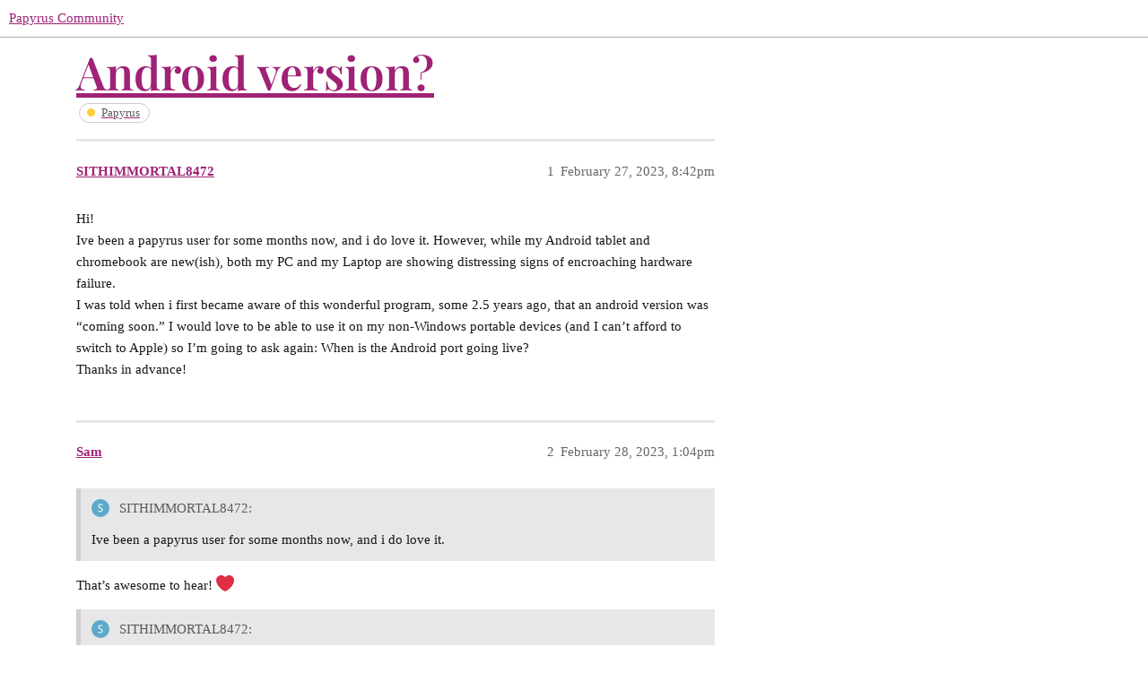

--- FILE ---
content_type: text/html; charset=utf-8
request_url: https://community.papyrusauthor.com/t/android-version/989
body_size: 3837
content:
<!DOCTYPE html>
<html lang="en">
  <head>
    <meta charset="utf-8">
    <title>Android version? - Papyrus - Papyrus Community</title>
    <meta name="description" content="Hi! 
Ive been a papyrus user for some months now, and i do love it. However, while my Android tablet and chromebook are new(ish), both my PC and my Laptop are showing distressing signs of encroaching hardware failure. 
I&amp;hellip;">
    <meta name="generator" content="Discourse 3.1.5 - https://github.com/discourse/discourse version c7c1cac8146c9365d996a1dc182830c0a760a435">
<link rel="icon" type="image/png" href="https://community.papyrusauthor.com/uploads/db0555/optimized/2X/f/f2f387e17487df97626411426892d8055828bc4d_2_32x32.png">
<link rel="apple-touch-icon" type="image/png" href="https://community.papyrusauthor.com/uploads/db0555/optimized/2X/3/31b0f1686190ccf8d42f4f59c6a718a9a9082582_2_180x180.png">
<meta name="theme-color" media="(prefers-color-scheme: light)" content="#ffffff">
<meta name="theme-color" media="(prefers-color-scheme: dark)" content="#ffffff">

<meta name="viewport" content="width=device-width, initial-scale=1.0, minimum-scale=1.0, user-scalable=yes, viewport-fit=cover">
<link rel="canonical" href="https://community.papyrusauthor.com/t/android-version/989" />

<link rel="search" type="application/opensearchdescription+xml" href="https://community.papyrusauthor.com/opensearch.xml" title="Papyrus Community Search">

    <link href="/stylesheets/color_definitions_papyrus-12_7_13_0a148bc5f2740edd00a96fb375c4ea5ed5478653.css?__ws=community.papyrusauthor.com" media="all" rel="stylesheet" class="light-scheme"/><link href="/stylesheets/color_definitions_papyrus-12_7_13_0a148bc5f2740edd00a96fb375c4ea5ed5478653.css?__ws=community.papyrusauthor.com" media="(prefers-color-scheme: dark)" rel="stylesheet" class="dark-scheme"/>

  <link href="/stylesheets/desktop_2979be62b0d2ce872f761630d769e5402a2e400d.css?__ws=community.papyrusauthor.com" media="all" rel="stylesheet" data-target="desktop"  />



  <link href="/stylesheets/discourse-adplugin_2979be62b0d2ce872f761630d769e5402a2e400d.css?__ws=community.papyrusauthor.com" media="all" rel="stylesheet" data-target="discourse-adplugin"  />
  <link href="/stylesheets/discourse-data-explorer_2979be62b0d2ce872f761630d769e5402a2e400d.css?__ws=community.papyrusauthor.com" media="all" rel="stylesheet" data-target="discourse-data-explorer"  />
  <link href="/stylesheets/discourse-details_2979be62b0d2ce872f761630d769e5402a2e400d.css?__ws=community.papyrusauthor.com" media="all" rel="stylesheet" data-target="discourse-details"  />
  <link href="/stylesheets/discourse-footnote_2979be62b0d2ce872f761630d769e5402a2e400d.css?__ws=community.papyrusauthor.com" media="all" rel="stylesheet" data-target="discourse-footnote"  />
  <link href="/stylesheets/discourse-lazy-videos_2979be62b0d2ce872f761630d769e5402a2e400d.css?__ws=community.papyrusauthor.com" media="all" rel="stylesheet" data-target="discourse-lazy-videos"  />
  <link href="/stylesheets/discourse-local-dates_2979be62b0d2ce872f761630d769e5402a2e400d.css?__ws=community.papyrusauthor.com" media="all" rel="stylesheet" data-target="discourse-local-dates"  />
  <link href="/stylesheets/discourse-post-voting_2979be62b0d2ce872f761630d769e5402a2e400d.css?__ws=community.papyrusauthor.com" media="all" rel="stylesheet" data-target="discourse-post-voting"  />
  <link href="/stylesheets/discourse-presence_2979be62b0d2ce872f761630d769e5402a2e400d.css?__ws=community.papyrusauthor.com" media="all" rel="stylesheet" data-target="discourse-presence"  />
  <link href="/stylesheets/discourse-solved_2979be62b0d2ce872f761630d769e5402a2e400d.css?__ws=community.papyrusauthor.com" media="all" rel="stylesheet" data-target="discourse-solved"  />
  <link href="/stylesheets/discourse-spoiler-alert_2979be62b0d2ce872f761630d769e5402a2e400d.css?__ws=community.papyrusauthor.com" media="all" rel="stylesheet" data-target="discourse-spoiler-alert"  />
  <link href="/stylesheets/poll_2979be62b0d2ce872f761630d769e5402a2e400d.css?__ws=community.papyrusauthor.com" media="all" rel="stylesheet" data-target="poll"  />
  <link href="/stylesheets/z-communiteq-features_2979be62b0d2ce872f761630d769e5402a2e400d.css?__ws=community.papyrusauthor.com" media="all" rel="stylesheet" data-target="z-communiteq-features"  />
  <link href="/stylesheets/poll_desktop_2979be62b0d2ce872f761630d769e5402a2e400d.css?__ws=community.papyrusauthor.com" media="all" rel="stylesheet" data-target="poll_desktop"  />

  <link href="/stylesheets/desktop_theme_11_2545e7170bae87623f4ae1f99bed3f457120f9b3.css?__ws=community.papyrusauthor.com" media="all" rel="stylesheet" data-target="desktop_theme" data-theme-id="11" data-theme-name="category headers theme component"/>
<link href="/stylesheets/desktop_theme_15_86cb374f5905f4703700a48cf9687dc69673b128.css?__ws=community.papyrusauthor.com" media="all" rel="stylesheet" data-target="desktop_theme" data-theme-id="15" data-theme-name="discourse-reply-template-component"/>
<link href="/stylesheets/desktop_theme_12_848f5522b16b729d62fc132b2b4c50b748b100ac.css?__ws=community.papyrusauthor.com" media="all" rel="stylesheet" data-target="desktop_theme" data-theme-id="12" data-theme-name="easy footer new"/>
<link href="/stylesheets/desktop_theme_18_65eb26615db02d490e37e57a75ef5f2e6e351b2c.css?__ws=community.papyrusauthor.com" media="all" rel="stylesheet" data-target="desktop_theme" data-theme-id="18" data-theme-name="versatile banner"/>
<link href="/stylesheets/desktop_theme_13_a60543266107de3721a943192293328129d13042.css?__ws=community.papyrusauthor.com" media="all" rel="stylesheet" data-target="desktop_theme" data-theme-id="13" data-theme-name="zeronoise"/>
<link href="/stylesheets/desktop_theme_6_12c8a4a6a3e718c3bae40a23976be8a0d83455dd.css?__ws=community.papyrusauthor.com" media="all" rel="stylesheet" data-target="desktop_theme" data-theme-id="6" data-theme-name="easy footer changes"/>
<link href="/stylesheets/desktop_theme_7_d2cb777feb32e2078038752139721668f5289979.css?__ws=community.papyrusauthor.com" media="all" rel="stylesheet" data-target="desktop_theme" data-theme-id="7" data-theme-name="papyrus"/>
<link href="/stylesheets/desktop_theme_16_feb0e203300c721add7ab125c0e007cd8c2b5650.css?__ws=community.papyrusauthor.com" media="all" rel="stylesheet" data-target="desktop_theme" data-theme-id="16" data-theme-name="upvotes-changes"/>
<link href="/stylesheets/desktop_theme_17_22d251af297a2a3629e295bd470a4728791053fc.css?__ws=community.papyrusauthor.com" media="all" rel="stylesheet" data-target="desktop_theme" data-theme-id="17" data-theme-name="versatile banner fixes"/>
<link href="/stylesheets/desktop_theme_10_adee690e327feae84197e1cbe8eae46225724f4d.css?__ws=community.papyrusauthor.com" media="all" rel="stylesheet" data-target="desktop_theme" data-theme-id="10" data-theme-name="zeronoise fixes"/>

    
    
        <link rel="alternate nofollow" type="application/rss+xml" title="RSS feed of &#39;Android version?&#39;" href="https://community.papyrusauthor.com/t/android-version/989.rss" />
    <meta property="og:site_name" content="Papyrus Community" />
<meta property="og:type" content="website" />
<meta name="twitter:card" content="summary" />
<meta name="twitter:image" content="https://community.papyrusauthor.com/uploads/db0555/original/2X/3/31b0f1686190ccf8d42f4f59c6a718a9a9082582.png" />
<meta property="og:image" content="https://community.papyrusauthor.com/uploads/db0555/original/2X/3/31b0f1686190ccf8d42f4f59c6a718a9a9082582.png" />
<meta property="og:url" content="https://community.papyrusauthor.com/t/android-version/989" />
<meta name="twitter:url" content="https://community.papyrusauthor.com/t/android-version/989" />
<meta property="og:title" content="Android version?" />
<meta name="twitter:title" content="Android version?" />
<meta property="og:description" content="Hi!  Ive been a papyrus user for some months now, and i do love it. However, while my Android tablet and chromebook are new(ish), both my PC and my Laptop are showing distressing signs of encroaching hardware failure.  I was told when i first became aware of this wonderful program, some 2.5 years ago, that an android version was “coming soon.” I would love to be able to use it on my non-Windows portable devices (and I can’t afford to switch to Apple) so I’m going to ask again: When is the Androi..." />
<meta name="twitter:description" content="Hi!  Ive been a papyrus user for some months now, and i do love it. However, while my Android tablet and chromebook are new(ish), both my PC and my Laptop are showing distressing signs of encroaching hardware failure.  I was told when i first became aware of this wonderful program, some 2.5 years ago, that an android version was “coming soon.” I would love to be able to use it on my non-Windows portable devices (and I can’t afford to switch to Apple) so I’m going to ask again: When is the Androi..." />
<meta property="og:article:section" content="Papyrus" />
<meta property="og:article:section:color" content="FFCE3A" />
<meta name="twitter:label1" value="Reading time" />
<meta name="twitter:data1" value="1 mins 🕑" />
<meta name="twitter:label2" value="Likes" />
<meta name="twitter:data2" value="1 ❤" />
<meta property="article:published_time" content="2023-02-27T20:42:19+00:00" />
<meta property="og:ignore_canonical" content="true" />


    
  </head>
  <body class="crawler ">
    

<link rel="preload" href="/theme-javascripts/e420e326c5b82b9284ab7524e3d4f5ab11b34c1f.js?__ws=community.papyrusauthor.com" as="script">
<script defer="" src="/theme-javascripts/e420e326c5b82b9284ab7524e3d4f5ab11b34c1f.js?__ws=community.papyrusauthor.com" data-theme-id="11"></script>

<link rel="preload" href="/theme-javascripts/48d12f2eed769191591617a72b55d0d5002ca06f.js?__ws=community.papyrusauthor.com" as="script">
<script defer="" src="/theme-javascripts/48d12f2eed769191591617a72b55d0d5002ca06f.js?__ws=community.papyrusauthor.com" data-theme-id="16"></script>

    <header>
  <a href="/">
    Papyrus Community
  </a>
</header>

    <div id="main-outlet" class="wrap" role="main">
        <div id="topic-title">
    <h1>
      <a href="/t/android-version/989">Android version?</a>
    </h1>

      <div class="topic-category" itemscope itemtype="http://schema.org/BreadcrumbList">
          <span itemprop="itemListElement" itemscope itemtype="http://schema.org/ListItem">
            <a href="https://community.papyrusauthor.com/c/papyrus/13" class="badge-wrapper bullet" itemprop="item">
              <span class='badge-category-bg' style='background-color: #FFCE3A'></span>
              <span class='badge-category clear-badge'>
                <span class='category-name' itemprop='name'>Papyrus</span>
              </span>
            </a>
            <meta itemprop="position" content="1" />
          </span>
      </div>

  </div>

  

    <div itemscope itemtype='http://schema.org/DiscussionForumPosting'>
      <meta itemprop='headline' content='Android version?'>
        <meta itemprop='articleSection' content='Papyrus'>
      <meta itemprop='keywords' content=''>
      <div itemprop='publisher' itemscope itemtype="http://schema.org/Organization">
        <meta itemprop='name' content='Novelty Writing Ltd'>
          <div itemprop='logo' itemscope itemtype="http://schema.org/ImageObject">
            <meta itemprop='url' content='https://community.papyrusauthor.com/uploads/db0555/original/2X/3/3e1960f82dab9608031a0d98a32c24845b19fedf.png'>
          </div>
      </div>

          <div id='post_1'  class='topic-body crawler-post'>
            <div class='crawler-post-meta'>
              <span class="creator" itemprop="author" itemscope itemtype="http://schema.org/Person">
                <a itemprop="url" href='https://community.papyrusauthor.com/u/SITHIMMORTAL8472'><span itemprop='name'>SITHIMMORTAL8472</span></a>
                
              </span>

              <link itemprop="mainEntityOfPage" href="https://community.papyrusauthor.com/t/android-version/989">


              <span class="crawler-post-infos">
                  <time itemprop='datePublished' datetime='2023-02-27T20:42:19Z' class='post-time'>
                    February 27, 2023,  8:42pm
                  </time>
                  <meta itemprop='dateModified' content='2023-02-27T20:42:19Z'>
              <span itemprop='position'>1</span>
              </span>
            </div>
            <div class='post' itemprop='articleBody'>
              <p>Hi!<br>
Ive been a papyrus user for some months now, and i do love it. However, while my Android tablet and chromebook are new(ish), both my PC and my Laptop are showing distressing signs of encroaching hardware failure.<br>
I was told when i first became aware of this wonderful program, some 2.5 years ago, that an android version was “coming soon.” I would love to be able to use it on my non-Windows portable devices (and I can’t afford to switch to Apple) so I’m going to ask again: When is the Android port going live?<br>
Thanks in advance!</p>
            </div>

            <div itemprop="interactionStatistic" itemscope itemtype="http://schema.org/InteractionCounter">
              <meta itemprop="interactionType" content="http://schema.org/LikeAction"/>
              <meta itemprop="userInteractionCount" content="0" />
              <span class='post-likes'></span>
            </div>

            <div itemprop="interactionStatistic" itemscope itemtype="http://schema.org/InteractionCounter">
                <meta itemprop="interactionType" content="http://schema.org/CommentAction"/>
                <meta itemprop="userInteractionCount" content="1" />
              </div>

          </div>
          <div id='post_2' itemprop='comment' itemscope itemtype='http://schema.org/Comment' class='topic-body crawler-post'>
            <div class='crawler-post-meta'>
              <span class="creator" itemprop="author" itemscope itemtype="http://schema.org/Person">
                <a itemprop="url" href='https://community.papyrusauthor.com/u/Sam'><span itemprop='name'>Sam</span></a>
                
              </span>

              <link itemprop="mainEntityOfPage" href="https://community.papyrusauthor.com/t/android-version/989">


              <span class="crawler-post-infos">
                  <time itemprop='datePublished' datetime='2023-02-28T13:04:53Z' class='post-time'>
                    February 28, 2023,  1:04pm
                  </time>
                  <meta itemprop='dateModified' content='2023-02-28T13:04:53Z'>
              <span itemprop='position'>2</span>
              </span>
            </div>
            <div class='post' itemprop='text'>
              <aside class="quote no-group" data-username="SITHIMMORTAL8472" data-post="1" data-topic="989">
<div class="title">
<div class="quote-controls"></div>
<img loading="lazy" alt="" width="20" height="20" src="https://community.papyrusauthor.com/letter_avatar_proxy/v4/letter/s/5daacb/40.png" class="avatar"> SITHIMMORTAL8472:</div>
<blockquote>
<p>Ive been a papyrus user for some months now, and i do love it.</p>
</blockquote>
</aside>
<p>That’s awesome to hear! <img src="https://community.papyrusauthor.com/images/emoji/twitter/heart.png?v=12" title=":heart:" class="emoji" alt=":heart:" loading="lazy" width="20" height="20"></p>
<aside class="quote no-group quote-modified" data-username="SITHIMMORTAL8472" data-post="1" data-topic="989">
<div class="title">
<div class="quote-controls"></div>
<img loading="lazy" alt="" width="20" height="20" src="https://community.papyrusauthor.com/letter_avatar_proxy/v4/letter/s/5daacb/40.png" class="avatar"> SITHIMMORTAL8472:</div>
<blockquote>
<p>– both my PC and my Laptop are showing distressing signs of encroaching hardware failure.</p>
</blockquote>
</aside>
<p>Oh, no! Just to be safe, I think it’s time to set up cloud storage for your work. <img src="https://community.papyrusauthor.com/images/emoji/twitter/+1.png?v=12" title=":+1:" class="emoji" alt=":+1:" loading="lazy" width="20" height="20"></p>
<p>You can do automated saving to cloud – either the backups, or the book file itself.</p>
<p>Here’s a video on backups and setting up the Cloud: <a href="https://youtu.be/2bK6HZbi43U">Backups: Saving with Incremental &amp; Automatic Backups </a></p>
<p>Let me know if you have any questions about this!</p>
<blockquote>
<p><img src="https://community.papyrusauthor.com/images/emoji/twitter/bulb.png?v=12" title=":bulb:" class="emoji" alt=":bulb:" loading="lazy" width="20" height="20"> Further reading on Cloud: <a href="https://support.papyrusauthor.com/wiki/using-a-cloud-with-papyrus/">Using Cloud </a></p>
</blockquote>
<aside class="quote no-group quote-modified" data-username="SITHIMMORTAL8472" data-post="1" data-topic="989">
<div class="title">
<div class="quote-controls"></div>
<img loading="lazy" alt="" width="20" height="20" src="https://community.papyrusauthor.com/letter_avatar_proxy/v4/letter/s/5daacb/40.png" class="avatar"> SITHIMMORTAL8472:</div>
<blockquote>
<p>– I would love to be able to use it on my non-Windows portable devices (and I can’t afford to switch to Apple) so I’m going to ask again: When is the Android port going live?</p>
</blockquote>
</aside>
<p>I’m super excited for the mobile version as well!</p>
<p>It’s been a while, and we are still working hard on it. Getting the cross-platform app right is taking some extra time, but I’m confident it’ll be well worth the wait. <img src="https://community.papyrusauthor.com/images/emoji/twitter/man_construction_worker.png?v=12" title=":man_construction_worker:" class="emoji" alt=":man_construction_worker:" loading="lazy" width="20" height="20"></p>
<p>I still don’t have a date, but I’ll be sure to update you when I have any news!</p>
            </div>

            <div itemprop="interactionStatistic" itemscope itemtype="http://schema.org/InteractionCounter">
              <meta itemprop="interactionType" content="http://schema.org/LikeAction"/>
              <meta itemprop="userInteractionCount" content="1" />
              <span class='post-likes'>1 Like</span>
            </div>

            <div itemprop="interactionStatistic" itemscope itemtype="http://schema.org/InteractionCounter">
                <meta itemprop="interactionType" content="http://schema.org/CommentAction"/>
                <meta itemprop="userInteractionCount" content="0" />
              </div>

          </div>
    </div>






    </div>
    <footer class="container wrap">
  <nav class='crawler-nav'>
    <ul>
      <li itemscope itemtype='http://schema.org/SiteNavigationElement'>
        <span itemprop='name'>
          <a href='/' itemprop="url">Home </a>
        </span>
      </li>
      <li itemscope itemtype='http://schema.org/SiteNavigationElement'>
        <span itemprop='name'>
          <a href='/categories' itemprop="url">Categories </a>
        </span>
      </li>
      <li itemscope itemtype='http://schema.org/SiteNavigationElement'>
        <span itemprop='name'>
          <a href='/guidelines' itemprop="url">FAQ/Guidelines </a>
        </span>
      </li>
        <li itemscope itemtype='http://schema.org/SiteNavigationElement'>
          <span itemprop='name'>
            <a href='https://papyrus.de/en/legal/terms' itemprop="url">Terms of Service </a>
          </span>
        </li>
        <li itemscope itemtype='http://schema.org/SiteNavigationElement'>
          <span itemprop='name'>
            <a href='https://papyrus.de/en/legal/privacy' itemprop="url">Privacy Policy </a>
          </span>
        </li>
    </ul>
  </nav>
  <p class='powered-by-link'>Powered by <a href="https://www.discourse.org">Discourse</a>, best viewed with JavaScript enabled</p>
</footer>

    
    
  </body>
  
</html>


--- FILE ---
content_type: text/css
request_url: https://community.papyrusauthor.com/stylesheets/color_definitions_papyrus-12_7_13_0a148bc5f2740edd00a96fb375c4ea5ed5478653.css?__ws=community.papyrusauthor.com
body_size: 1317
content:
:root{--scheme-type: light;--primary: #161617;--secondary: #ffffff;--tertiary: #9F2277;--quaternary: #ffffff;--header_background: #ffffff;--header_primary: #292929;--highlight: #4C6380;--danger: #ed2f2f;--success: #14ba60;--love: #fe5c5c;--d-selected: #9F2277;--d-hover: #f1f1f1;--always-black-rgb: 0, 0, 0;--primary-rgb: 22, 22, 23;--primary-low-rgb: 231, 231, 232;--primary-very-low-rgb: 248, 248, 248;--secondary-rgb: 255, 255, 255;--header_background-rgb: 255, 255, 255;--tertiary-rgb: 159, 34, 119;--highlight-rgb: 76, 99, 128;--success-rgb: 20, 186, 96;--primary-very-low: #f8f8f8;--primary-low: #e7e7e8;--primary-low-mid: #b8b8bb;--primary-medium: #88888d;--primary-high: #5a5a5e;--primary-very-high: #38383b;--primary-50: #f8f8f8;--primary-100: #f1f1f1;--primary-200: #e7e7e8;--primary-300: #cfcfd2;--primary-400: #b8b8bb;--primary-500: #a0a0a4;--primary-600: #88888d;--primary-700: #6c6c71;--primary-800: #5a5a5e;--primary-900: #38383b;--header_primary-low: rgb(242, 242, 242);--header_primary-low-mid: rgb(207, 207, 207);--header_primary-medium: rgb(174, 174, 174);--header_primary-high: rgb(144, 144, 144);--header_primary-very-high: rgb(90, 90, 90);--secondary-low: #4d4d4d;--secondary-medium: gray;--secondary-high: #a6a6a6;--secondary-very-high: #ededed;--tertiary-very-low: #f9e5f3;--tertiary-low: #f7d8ed;--tertiary-medium: #e37cc2;--tertiary-high: #d22e9e;--tertiary-hover: #771a59;--tertiary-50: #f9e5f3;--tertiary-100: #f8e0f0;--tertiary-200: #f8ddef;--tertiary-300: #f7d8ed;--tertiary-400: #f0bbdf;--tertiary-500: #ea9ed2;--tertiary-600: #e37cc2;--tertiary-700: #dd62b6;--tertiary-800: #d848aa;--tertiary-900: #d22e9e;--quaternary-low: #4d4d4d;--highlight-bg: #c5d0dd;--highlight-low: #c5d0dd;--highlight-medium: #9fb0c6;--highlight-high: #263240;--danger-low: #fce0e0;--danger-low-mid: rgba(246, 151, 151, 0.7);--danger-medium: #f26d6d;--danger-hover: #d11212;--success-low: #c8f9df;--success-medium: #76f0ae;--success-hover: #10954d;--love-low: #ffe7e7;--wiki: green;--blend-primary-secondary-5: rgb(249, 249, 249);--primary-med-or-secondary-med: #88888d;--primary-med-or-secondary-high: #88888d;--primary-high-or-secondary-low: #5a5a5e;--primary-low-mid-or-secondary-high: #b8b8bb;--primary-low-mid-or-secondary-low: #b8b8bb;--primary-or-primary-low-mid: #161617;--highlight-low-or-medium: #c5d0dd;--tertiary-or-tertiary-low: #9F2277;--tertiary-low-or-tertiary-high: #f7d8ed;--tertiary-med-or-tertiary: #e37cc2;--secondary-or-primary: #ffffff;--tertiary-or-white: #9F2277;--facebook-or-white: #1877f2;--twitter-or-white: #1da1f2;--hljs-comment: #998;--hljs-number: #099;--hljs-string: #d14;--hljs-literal: #458;--hljs-tag: #000080;--hljs-attribute: #008080;--hljs-symbol: #990073;--hljs-bg: #f8f8f8;--hljs-builtin-name: #d22e9e;--google: #ffffff;--google-hover: #f2f2f2;--instagram: #e1306c;--instagram-hover: #ac194b;--facebook: #1877f2;--facebook-hover: #0a54b3;--cas: #70ba61;--twitter: #1da1f2;--twitter-hover: #0c85d0;--github: #100e0f;--github-hover: #463e42;--discord: #7289da;--discord-hover: #4a67cf;--gold: rgb(231, 195, 0);--silver: #c0c0c0;--bronze: #cd7f32;--shadow-modal: 0 8px 60px rgba(0, 0, 0, 0.6);--shadow-composer: 0 -1px 40px rgba(0, 0, 0, 0.12);--shadow-menu-panel: 0 8px 12px rgba(0, 0, 0, 0.15);--shadow-card: 0 4px 14px rgba(0, 0, 0, 0.15);--shadow-dropdown: 0 2px 12px 0 rgba(0, 0, 0, 0.1);--shadow-header: 0 2px 4px -1px rgba(0, 0, 0, 0.25);--shadow-footer-nav: 0 0 2px 0 rgba(0, 0, 0, 0.2);--shadow-focus-danger: 0 0 6px 0 var(--danger)}:root{--chat-skeleton-animation-rgb: 248, 248, 248}:root{--banner-bg-color: #812A8E;--banner-primary-text: #000;--banner-secondary-text: #FF6C00;--banner-link-text: #0f82af;--banner-bg-img: url(https://community.papyrusauthor.com/uploads/db0555/original/2X/e/eb7249581e8a50a3ad2f06c17a1092137ef1084f.png)}@font-face{font-family:Lato;src:url("https://community.papyrusauthor.com/fonts/Lato-Regular.ttf?v=0.0.9") format("truetype");font-weight:400}@font-face{font-family:Lato;src:url("https://community.papyrusauthor.com/fonts/Lato-Bold.ttf?v=0.0.9") format("truetype");font-weight:700}:root{--font-family: Lato, Arial, sans-serif}:root{--heading-font-family: Arial, sans-serif}

/*# sourceMappingURL=color_definitions_papyrus-12_7_13_0a148bc5f2740edd00a96fb375c4ea5ed5478653.css.map?__ws=community.papyrusauthor.com */


--- FILE ---
content_type: text/css
request_url: https://community.papyrusauthor.com/stylesheets/z-communiteq-features_2979be62b0d2ce872f761630d769e5402a2e400d.css?__ws=community.papyrusauthor.com
body_size: -54
content:
p.admin-plugins-howto{display:none}

/*# sourceMappingURL=z-communiteq-features_2979be62b0d2ce872f761630d769e5402a2e400d.css.map?__ws=community.papyrusauthor.com */


--- FILE ---
content_type: text/css
request_url: https://community.papyrusauthor.com/stylesheets/desktop_theme_11_2545e7170bae87623f4ae1f99bed3f457120f9b3.css?__ws=community.papyrusauthor.com
body_size: 308
content:
div[class^=category-title-header]{display:none}.category-header div[class^=category-title-header]{box-sizing:border-box;display:block;margin-bottom:20px;text-align:center;width:100%;justify-content:center;overflow:hidden;border:0px !important;background-size:contain}.category-header div[class^=category-title-header] .category-title-contents{padding:20px}.category-header div[class^=category-title-header] .category-title-contents svg{height:1.5em;width:1.1em;margin-right:.25em}.category-header div[class^=category-title-header] .category-title-name a:link,.category-header div[class^=category-title-header] .category-title-name a:visited{color:inherit}.category-header div[class^=category-title-header] .category-title-name h1{display:inline}.category-header div[class^=category-title-header] .category-title-description{padding-top:.5em;font-size:var(--font-up-1)}.category-header div[class^=category-title-header] a.parent-box-link{display:none}body{background-image:none !important}.category-heading{display:none}.category-header-widget .category-logo.aspect-image,.category-header-widget .category-logo.aspect-image>img{float:left;margin:0 .5em .25em 0;max-height:150px}.category-header-widget .category-logo.aspect-image>img{width:auto;height:auto;display:inline-block}

/*# sourceMappingURL=desktop_theme_11_2545e7170bae87623f4ae1f99bed3f457120f9b3.css.map?__ws=community.papyrusauthor.com */


--- FILE ---
content_type: text/css
request_url: https://community.papyrusauthor.com/stylesheets/desktop_theme_13_a60543266107de3721a943192293328129d13042.css?__ws=community.papyrusauthor.com
body_size: 3578
content:
@font-face{font-family:"Playfair Display";src:url(/uploads/db0555/original/2X/b/b93c059782bd1c16bc0c5c495d245e2147a7c573.ttf)}@font-face{font-family:"Playfair Display";src:url(/uploads/db0555/original/2X/a/a2e44d97ebaa6a5465030d3c0b362aac281435b6.ttf);font-weight:bold}.search-container .search-advanced .search-title button,.list-controls .select-kit.categories-admin-dropdown button,.modal-footer .btn,.save-or-cancel .btn,.usercard-controls .btn,.user-main .details .btn,#create-topic{padding:1rem 2rem}:root{--main-background: var(--quaternary);--light-accent: var(--quaternary);--heading-font-family: "Playfair Display", serif}.topic-post .first{line-height:45px;font-size:1.2rem}.topic-post .first a{color:inherit;font-weight:600}.topic-post .topic-body,.topic-post .topic-avatar{border:none}.topic-post .row{padding-top:4rem}.topic-post:first-child .first{font-size:1.3rem}.topic-post:first-child .topic-body{-webkit-animation:none !important;-moz-animation:none !important;-o-animation:none !important;-ms-animation:none !important;animation:none !important}.topic-post:first-child .contents{font-size:1.1rem}.topic-post:first-child .contents p{line-height:1.9}.topic-post:first-child .row{padding-top:1rem}.topic-status-info{border-top:none}.topic-category{margin-left:3px}.topic-category .bullet,.topic-category .discourse-tags{border:1px solid #ccc;border-radius:16px;padding:0 8px;background-color:var(--secondary)}aside.onebox{border:none;padding:1rem 2rem;font-size:.85em;line-height:1.5;background-color:rgba(0,0,0,0);border-left:5px solid var(--secondary);margin:3rem 0}.topic-map{border:none;background:linear-gradient(238deg, #ffffff, rgba(255, 255, 255, 0) 26.05%),linear-gradient(136deg, #ffffff, rgba(255, 255, 255, 0) 10.92%),linear-gradient(#e1dfed, rgba(255, 255, 255, 0) 24px);padding-top:1.5rem;margin-bottom:3rem;transition:background .3s}.topic-map section{border:none}.topic-map .buttons .btn{background-color:rgba(0,0,0,0);border:none}.small-action .topic-avatar{width:1.5rem}.small-action .topic-avatar .d-icon{width:.75rem}.small-action .topic-avatar .d-icon-unlock-alt{color:var(--primary)}.topic-timeline{font-size:.75rem;text-transform:uppercase;letter-spacing:.03em}.timeline-container .topic-timeline .timeline-handle{background-color:var(--tertiary)}.topic-footer-main-buttons .topic-admin-menu-button-container{margin-right:.5em}#topic-footer-buttons{max-width:none}#topic-footer-buttons .pinned-button .reason,#topic-footer-buttons .topic-notifications-button .reason{display:flex}#topic-footer-buttons .btn:last-child{margin-right:0}#topic-title{padding-top:0;margin-bottom:1.25rem}#topic-title h1{font-family:var(--heading-font-family);font-weight:bold;margin-bottom:2rem}#topic-title h1 a{line-height:1.1;font-size:2rem;font-weight:bold}.post-infos{font-size:.75rem;text-transform:uppercase;font-weight:bold;color:var(--primary)}.post-infos .post-info a{color:inherit}.d-header .header-title a{font-family:var(--heading-font-family)}.d-header .categories-wrapper,.d-header .topic-header-extra{display:none}.show-more.has-topics{position:static}.topic-list-item.visited a.title:not(.badge-notification),.latest-topic-list-item.visited a.title:not(.badge-notification),.category-topic-link.visited a.title:not(.badge-notification){color:var(--primary);font-weight:100;opacity:.75}.latest-topic-list-item .bottom-row{display:flex;flex-wrap:wrap;align-items:flex-end}.topic-list-item{position:relative}.topic-list-item .main-link:first-of-type{padding-left:3rem}.topic-list-item .posters:before{content:"";display:inline-block;height:20px;width:1px}.topic-list-item .posters a:first-child{position:absolute;left:10px}.topic-list thead{position:sticky;top:60px;background-color:#fff;z-index:3}.topic-list th{text-transform:uppercase;font-size:.75rem;color:var(--primary);letter-spacing:.035em;font-weight:bold}.topic-list td{padding:1rem .5rem}.topic-list tbody tr{border-bottom:none;transition:background-color 1s}.topic-list tbody tr:hover{transition:background-color .3s;background-color:var(--secondary)}.topic-list a.title{font-weight:600;font-size:1rem;font-family:var(--heading-font-family)}.suggested-topics .topic-list thead{background-color:rgba(0,0,0,0)}.header-sidebar-toggle button.widget-button{border-radius:.5rem;transition:border-radius .2s}.header-sidebar-toggle button.widget-button .d-icon{color:var(--header_primary);font-size:1em}.header-sidebar-toggle button.widget-button:hover{border-radius:50%;background-color:var(--tertiary)}.header-sidebar-toggle button.widget-button:hover .d-icon{color:var(--light-accent)}.sidebar-wrapper{background:rgba(0,0,0,0)}.sidebar-wrapper .sidebar-section-header-text{font-size:.75rem;letter-spacing:.03em}.sidebar-wrapper .sidebar-footer-wrapper{background:none}.desktop-view .sidebar-wrapper .sidebar-footer-wrapper .sidebar-footer-container{background:none}.desktop-view .sidebar-wrapper .sidebar-footer-wrapper .sidebar-footer-container:before{background:linear-gradient(to bottom, transparent, rgba(var(--secondary-rgb), 1))}.btn{border-radius:2rem}p{line-height:1.6}.d-header #site-logo{max-height:2em;max-width:100%;filter:invert(0) hue-rotate(0deg) brightness(calc((0 / 10) + 1))}.nav-pills>li{margin-right:0}.nav-pills>li>a{background-color:rgba(0,0,0,0);border-bottom-width:5px;border-bottom-style:solid;border-bottom-color:rgba(0,0,0,0);padding:.75em 1.5em;color:#616165;text-transform:uppercase;font-size:.75rem;letter-spacing:.05em;line-height:1.7rem}.nav-pills>li>a:hover{border-bottom-color:#eba2d4;background-color:rgba(0,0,0,0);color:var(--primary)}.nav-pills>li>a.active{color:#161617;background-color:rgba(0,0,0,0);border-bottom-color:#9f2277;font-weight:bold}.list-controls{margin-bottom:0}.list-controls .nav,.list-controls .btn{margin-bottom:0}.list-controls .btn{position:relative;background-color:#9f2277;color:var(--light-accent)}.list-controls .btn .d-icon{color:currentColor}.list-controls ol.category-breadcrumb{margin-bottom:0;padding-left:1rem}.list-controls .select-kit{float:none}.list-controls .select-kit .name{text-transform:uppercase;font-size:.75rem;letter-spacing:.03em}.list-controls .select-kit .combo-box-header{border:none;padding:0;margin-right:1.5rem}.container.list-container,.container .user-content{background-color:var(--main-background)}.container.posts{margin-bottom:2rem}.container .user-content{border-radius:.5rem;padding:2rem}.category-list .category-name{font-size:1.2rem;text-transform:capitalize;letter-spacing:0}.header-title{font-weight:100}.d-header-icons .d-icon{color:#292929;font-size:1em}ol.category-breadcrumb{float:none;display:flex}.user-main .about.collapsed-info .details .primary h1,.user-main .about .details h1{font-size:3rem}#list-area .show-more.has-topics .alert{background-color:#f0eff6;border-radius:2rem;align-items:center;position:relative;transition:all .2s}#list-area .show-more.has-topics .alert::before{content:"";display:block;width:1rem;height:1rem;margin-right:.5rem;border-radius:50%;background-color:#ed2f2f}#list-area .show-more.has-topics .alert:hover{background-color:rgba(240,239,246,.6);text-decoration:underline}.directory .user-info{display:flex;align-items:center}.badge-category-bg,.badge-wrapper.bullet .badge-category-parent-bg,.badge-wrapper.bullet .badge-category-parent-bg+.badge-category-bg{border-radius:50%;width:9px}.badge-category-parent-bg{position:relative;z-index:2}.badge-wrapper.bullet .badge-category-parent-bg+.badge-category-bg{position:relative;z-index:1;margin-left:-5px}.user-card{background:none !important;border-radius:.5rem;overflow:hidden}.user-card .card-content{background-color:#fff;padding:1.5rem 1rem}.user-card .first-row .user-card-avatar{margin-top:0}.user-card .first-row .names,.user-card .first-row .usercard-controls{align-self:center}.user-card .card-row:not(.first-row){margin:2rem 0 1rem;font-size:12px;padding-left:9.3rem}.user-card .badge-section{font-size:12px;margin-left:-2px}.user-card .badge-section .user-badge,.user-card .badge-section .more-user-badges{border-radius:16px}.modal{border-radius:16px}.modal-footer,.modal-body:not(#keyboard-shortcuts-help){text-align:center}.modal-body{font-size:1rem}.modal-inner-container{border-radius:.5rem}.stats-title{border-bottom:1px solid #ddd;font-size:1rem;padding-bottom:.5rem;margin-bottom:1rem}.top-section:not(.stats-section):not(.badges-section){display:grid;grid-gap:3rem;grid-template-columns:repeat(2, 1fr)}.top-section:not(.stats-section):not(.badges-section):before{display:none}.top-sub-section{width:auto}.badge-card{border:none;background:rgba(0,0,0,0)}.badge-card .badge-contents .badge-icon a{text-align:center;border:5px solid #ccc;display:flex;justify-content:center;align-items:center;box-sizing:border-box;border-radius:50%;height:65px;width:65px;box-shadow:inset -2px 0px 5px rgba(0,0,0,.3)}.badge-card .badge-contents .badge-icon.badge-type-bronze a{color:#cd7f32;background:linear-gradient(149deg, #cd7f32, #f5e5d6, #cd7f32);border-color:#a46628}.badge-card .badge-contents .badge-icon.badge-type-bronze a .fa{color:#a46628 !important}.badge-card .badge-contents .badge-icon.badge-type-gold a{color:#e7c300;background:linear-gradient(149deg, rgb(231, 195, 0), #fff3b4, rgb(231, 195, 0));border-color:#b49800}.badge-card .badge-contents .badge-icon.badge-type-gold a .fa{color:#b49800 !important}.badge-card .badge-contents .badge-icon.badge-type-silver a{color:silver;background:linear-gradient(149deg, #c0c0c0, white, #c0c0c0);border-color:#a7a7a7}.badge-card .badge-contents .badge-icon.badge-type-silver a .fa{color:#a7a7a7 !important}.badge-card .d-icon{width:2rem}.badge-card .badge-summary{color:#616165}.badge-card .badge-contents .badge-info h3{margin-bottom:0}.user-stream .avatar-wrapper{margin-right:16px}.user-stream .excerpt{padding-left:65px}.user-stream .stream-topic-title{font-family:var(--heading-font-family);font-size:1.1rem}.user-stream .stream-topic-title a{color:inherit}.user-stream .stream-topic-title a:visited{color:inherit;opacity:.5}.user-stream .excerpt{font-size:.85rem}.footer-message{display:flex;justify-content:center;align-items:center;height:10rem;padding-top:3rem}.footer-message h3{font-size:1rem;font-weight:normal;color:#7a7a7f}.footer-message h3::after{content:"✨"}#list-area{margin-bottom:0}.user-nav{margin-bottom:0}.user-content .alert.alert-info{height:3rem;display:flex;justify-content:center;align-items:center;color:#7a7a7f;background-color:rgba(0,0,0,0)}.user-content .alert.alert-info::after{content:"🤖"}.select-kit.dropdown-select-box .select-kit-body{border:none;background-color:var(--main-background);box-shadow:0 12px 12px rgba(0,0,0,.15)}.select-kit.dropdown-select-box.is-expanded .select-kit-body{border-radius:.5rem}.select-kit .select-kit-collection{background-color:rgba(0,0,0,0)}.select-kit .select-kit-row{padding:1rem}.select-kit .select-kit-row.is-highlighted{background-color:var(--primary-low)}.select-kit .select-kit-row.is-selected{background-color:var(--primary-low)}.select-kit .select-kit-row.is-selected.is-highlighted{background-color:var(--tertiary-low)}.select-kit .select-kit-row.is-selected .period-title .date-section{font-weight:bold}.select-kit .select-kit-row .date-section{font-size:.85rem}.select-kit.dropdown-select-box.period-chooser .period-chooser-row{font-weight:normal;padding:.5rem 1rem}.select-kit.dropdown-select-box.period-chooser .period-chooser-row .top-date-string{display:block;font-size:.75rem;white-space:nowrap;margin-left:0}.select-kit.dropdown-select-box.period-chooser .period-chooser-header{border-radius:0;margin-left:.6rem}.select-kit.dropdown-select-box.period-chooser .period-chooser-header h2.selected-name .top-date-string{font-size:.85rem;display:block;margin-top:.5em}.select-kit.dropdown-select-box.period-chooser .period-chooser-header h2.selected-name .date-section{font-size:1.2rem}.select-kit.dropdown-select-box.period-chooser .period-chooser-header .d-icon{margin:0;font-size:1rem}.d-header-icons .icon:hover,.d-header-icons .icon:focus,.d-header-icons .active .icon,.d-header-icons .active .icon:hover,.drop-down-mode .d-header-icons .icon:hover,.drop-down-mode .d-header-icons .icon:focus,.drop-down-mode .d-header-icons .active .icon,.drop-down-mode .d-header-icons .active .icon:hover{border-radius:50%;background-color:var(--tertiary);border-color:rgba(0,0,0,0)}.d-header-icons .icon:hover .d-icon,.d-header-icons .icon:focus .d-icon,.d-header-icons .active .icon .d-icon,.d-header-icons .active .icon:hover .d-icon,.drop-down-mode .d-header-icons .icon:hover .d-icon,.drop-down-mode .d-header-icons .icon:focus .d-icon,.drop-down-mode .d-header-icons .active .icon .d-icon,.drop-down-mode .d-header-icons .active .icon:hover .d-icon{color:var(--secondary)}.d-header-icons .icon img.avatar,.drop-down-mode .d-header-icons .icon img.avatar{position:relative;top:-1px}.menu-panel{background-color:var(--main-background);border-radius:.5rem}.menu-panel li a{transition:all .2s}.menu-panel li a.widget-link:hover{background-color:var(--tertiary);color:var(--light-accent)}.menu-panel li a.widget-link:hover .d-icon{color:var(--light-accent)}#list-area .top-lists h2{margin-bottom:0}#keyboard-shortcuts-help .column section{padding:1rem;margin:1rem .5rem;border:1px solid var(--primary-low);border-radius:1rem}#keyboard-shortcuts-help ul li{font-size:1rem}div.menu-links-header .menu-links-row li a.active .d-icon{color:var(--tertiary)}.user-menu .quick-access-panel ul{padding:.5rem}.user-menu .quick-access-panel li{background-color:rgba(0,0,0,0);font-size:.85rem}.user-menu .quick-access-panel li:hover{background-color:rgba(0,0,0,0)}.user-menu .quick-access-panel .read{background-color:rgba(0,0,0,0);opacity:.7}.user-menu .quick-access-panel li a,.user-menu .quick-access-panel li button{color:inherit;padding:.75rem .25rem}.user-menu .quick-access-panel li a:hover,.user-menu .quick-access-panel li button:hover{background-color:var(--primary-low)}.user-menu .quick-access-profile .read{opacity:1}.user-menu .quick-access-panel li.do-not-disturb{background:rgba(0,0,0,0)}div.menu-links-header .menu-links-row li a.active{border-bottom-color:var(--main-background)}@font-face{font-family:"Playfair Display";src:url(/uploads/db0555/original/2X/b/b93c059782bd1c16bc0c5c495d245e2147a7c573.ttf)}@font-face{font-family:"Playfair Display";src:url(/uploads/db0555/original/2X/a/a2e44d97ebaa6a5465030d3c0b362aac281435b6.ttf);font-weight:bold}.search-container .search-advanced .search-title button,.list-controls .select-kit.categories-admin-dropdown button,#create-topic,.modal-footer .btn,.save-or-cancel .btn,.usercard-controls .btn,.user-main .details .btn{padding:1rem 2rem}:root{--main-background: var(--quaternary);--light-accent: var(--quaternary);--heading-font-family: "Playfair Display", serif}.container.list-container,.container .user-content{border-radius:0 .5rem .5rem .5rem;box-shadow:0px 15px 27px rgba(17,7,60,.15)}.container.list-container{padding:24px 48px}.container.posts>.row{background:var(--main-background);padding:1.5rem 2.5rem;border-radius:.5rem;box-shadow:0px 15px 27px rgba(17,7,60,.15)}#topic-title .topic-statuses{font-size:3.4rem}#topic-title .title-wrapper{width:70%;padding:0 2.5rem}#topic-title h1 a{font-size:3.4rem}#topic-title h1 .edit-topic{font-size:1em}.user-menu .quick-access-panel ul{gap:0 1em}.category-breadcrumb{margin-top:-0.4em}

/*# sourceMappingURL=desktop_theme_13_a60543266107de3721a943192293328129d13042.css.map?__ws=community.papyrusauthor.com */


--- FILE ---
content_type: text/css
request_url: https://community.papyrusauthor.com/stylesheets/desktop_theme_6_12c8a4a6a3e718c3bae40a23976be8a0d83455dd.css?__ws=community.papyrusauthor.com
body_size: 709
content:
.heading{background-size:200px 52px;width:200px;height:52px;padding-right:10px;padding-top:5px}.custom-footer{display:flex;flex-wrap:wrap;background:#2f042e}.custom-footer .wrap{box-sizing:border-box}.custom-footer .flexbox{width:100%;display:flex;flex-wrap:wrap;color:var(--secondary);padding:2em 0 1em 0}.custom-footer .first-box{max-width:25%}.custom-footer .first-box .heading{background-image:url(https://img.papyrus.de/PapyrusLogoNight984x268Tiny.png);background-repeat:no-repeat;display:inline-block;font-size:var(--font-up-2);font-weight:bold;margin-bottom:.5em;display:block}.custom-footer .first-box .blurb{color:var(--secondary-high)}.custom-footer .second-box{flex:1}.custom-footer .second-box .links{display:flex;flex-wrap:wrap;justify-content:flex-end}.custom-footer .second-box .links ul{list-style:none;margin:0;min-width:100px}.custom-footer .second-box .links li{margin:.5em 0}.custom-footer .third-box{width:100%;display:flex;align-items:center;border-top:1px solid rgba(var(--primary-low-rgb), 0.05)}.custom-footer .third-box .social{display:flex;flex-wrap:wrap;align-items:center;justify-content:flex-end}.custom-footer .third-box .social .social-link{margin:20px 10px;display:flex;align-items:center;justify-content:center}.custom-footer .third-box .social .social-link .d-icon{color:var(--secondary);min-width:unset;margin:0;font-size:var(--font-up-2);opacity:1}.custom-footer .third-box .small-link{color:var(--secondary-high);margin:0 .25em;font-size:var(--font-down-2)}.custom-footer .footer-links{flex:1}.custom-footer .list span{font-weight:bold}.custom-footer .footer-section-link-wrapper a{color:var(--secondary-high)}.custom-footer .list{margin:1em;margin-top:0}.custom-footer .d-icon{margin-right:5px;opacity:.7;min-width:16px;text-align:center}.custom-footer .d-icon.fa-none{min-width:unset}.rtl .custom-footer .d-icon{margin-right:0;margin-left:5px}#main-outlet{min-height:85vh}@media screen and (max-width: 1110px){.custom-footer .first-box{max-width:100%;border-bottom:1px solid rgba(var(--primary-low-rgb), 0.05);margin-bottom:1em;padding-bottom:1em}.custom-footer .first-box .blurb{display:flex;align-items:center}.custom-footer .third-box{margin-top:.5em}.custom-footer .second-box .links{justify-content:space-between}.custom-footer .list{margin:0;margin-top:1em}.custom-footer .first-box,.custom-footer .second-box,.custom-footer .third-box{flex:1 1 100%}}@media screen and (max-width: 700px){.custom-footer .first-box{width:100%}.custom-footer .list{margin-top:1em;display:inline-block;vertical-align:top;min-width:50%;font-size:var(--font-up-1)}.custom-footer .links{display:inline-block}}.static-login .custom-footer{margin-top:3em}

/*# sourceMappingURL=desktop_theme_6_12c8a4a6a3e718c3bae40a23976be8a0d83455dd.css.map?__ws=community.papyrusauthor.com */


--- FILE ---
content_type: text/css
request_url: https://community.papyrusauthor.com/stylesheets/desktop_theme_7_d2cb777feb32e2078038752139721668f5289979.css?__ws=community.papyrusauthor.com
body_size: -27
content:
.categories-list .categories tr[data-category-id="6"]{background-color:#ffa15b}

/*# sourceMappingURL=desktop_theme_7_d2cb777feb32e2078038752139721668f5289979.css.map?__ws=community.papyrusauthor.com */


--- FILE ---
content_type: text/css
request_url: https://community.papyrusauthor.com/stylesheets/desktop_theme_16_feb0e203300c721add7ab125c0e007cd8c2b5650.css?__ws=community.papyrusauthor.com
body_size: 51
content:
button.post-voting-button-downvote{display:none}.post-voting-topic nav.post-controls .actions .double-button,.post-voting-topic-sort-by-activity nav.post-controls .actions .double-button{display:none}.post-voting-comments-menu{font-size:unset}.post-voting-comment+.post-voting-comments-menu{margin-top:1em}.post-voting-topic nav.post-controls .show-replies{display:none}

/*# sourceMappingURL=desktop_theme_16_feb0e203300c721add7ab125c0e007cd8c2b5650.css.map?__ws=community.papyrusauthor.com */


--- FILE ---
content_type: text/css
request_url: https://community.papyrusauthor.com/stylesheets/desktop_theme_17_22d251af297a2a3629e295bd470a4728791053fc.css?__ws=community.papyrusauthor.com
body_size: 182
content:
h1,h2,h3,a.title.raw-link.raw-topic-link,a.widget-link.topic-link,a.fancy-title{font-family:"Montserrat","Open Sans","Helvetica","Arial","Verdana","sans-serif"}.banner-content_wrap{display:inline-block !important}.banner-box{min-height:200px;justify-content:center}.banner-box h2{color:#292929}.first_column.single-box{display:inline-block}.bannerlogo{max-width:200px;background-color:#fff;justify-content:center;display:inline-block}.bannerlogo img{max-width:150px;max-height:150px;padding-bottom:15px}

/*# sourceMappingURL=desktop_theme_17_22d251af297a2a3629e295bd470a4728791053fc.css.map?__ws=community.papyrusauthor.com */


--- FILE ---
content_type: text/css
request_url: https://community.papyrusauthor.com/stylesheets/desktop_theme_10_adee690e327feae84197e1cbe8eae46225724f4d.css?__ws=community.papyrusauthor.com
body_size: 1191
content:
.d-header #site-logo{max-height:3em}h1,h2,h3,a.title.raw-link.raw-topic-link,a.widget-link.topic-link,a.fancy-title{font-family:"Open Sans","Helvetica","Arial","Verdana","sans-serif"}.badge-wrapper.bar .badge-category-bg,.badge-wrapper.bar .badge-category-parent-bg,.badge-wrapper.bar .badge-category-parent-bg+.badge-category-bg{border-radius:0%}.badge-wrapper.box .badge-category-bg,.badge-wrapper.box .badge-category-parent-bg,.badge-wrapper.box .badge-category-parent-bg+.badge-category-bg{border-radius:0%;width:100%;margin:1px}table.category-list a.category-title-link .category-name{font-size:1.3em;font-weight:800}table.category-list .topics{width:50px}table.category-list td.category{display:flex;flex-wrap:wrap}table.category-list td.category h3{order:1;width:200px}table.category-list td.category h3 .category-name{overflow:visible;text-transform:none !important}table.category-list td.category .category-description{order:6}table.category-list td.category .subcategories{order:3;width:200px;margin-top:40px}table.category-list td.category .subcategories .subcategory{float:left;clear:both;margin-bottom:8px;margin-right:5px}table.category-list td.category .subcategories .subcategory .badge-wrapper.box{margin-right:0px}table.category-list td.category .subcategories .category-name{font-size:1.2em;text-transform:none !important}.category-logo.aspect-image{display:flex;justify-content:center;margin-bottom:5px}.category-logo.aspect-image img{margin-left:auto;margin-right:auto}.category-description{float:left;margin-bottom:10px}a.badge-wrapper.box .badge-category-parent-bg{background-color:inherit !important}section#main{background-color:#fffff9;background-image:url("data:image/svg+xml,%3Csvg xmlns='http://www.w3.org/2000/svg' width='100%25' height='100%25' viewBox='0 0 1200 800'%3E%3Cdefs%3E%3CradialGradient id='a' cx='0' cy='800' r='800' gradientUnits='userSpaceOnUse'%3E%3Cstop offset='0' stop-color='%23fff5c8'/%3E%3Cstop offset='1' stop-color='%23fff5c8' stop-opacity='0'/%3E%3C/radialGradient%3E%3CradialGradient id='b' cx='1200' cy='800' r='800' gradientUnits='userSpaceOnUse'%3E%3Cstop offset='0' stop-color='%23fff6cb'/%3E%3Cstop offset='1' stop-color='%23fff6cb' stop-opacity='0'/%3E%3C/radialGradient%3E%3CradialGradient id='c' cx='600' cy='0' r='600' gradientUnits='userSpaceOnUse'%3E%3Cstop offset='0' stop-color='%23ffffe9'/%3E%3Cstop offset='1' stop-color='%23ffffe9' stop-opacity='0'/%3E%3C/radialGradient%3E%3CradialGradient id='d' cx='600' cy='800' r='600' gradientUnits='userSpaceOnUse'%3E%3Cstop offset='0' stop-color='%23FFE0AA'/%3E%3Cstop offset='1' stop-color='%23FFE0AA' stop-opacity='0'/%3E%3C/radialGradient%3E%3CradialGradient id='e' cx='0' cy='0' r='800' gradientUnits='userSpaceOnUse'%3E%3Cstop offset='0' stop-color='%23FFFFE6'/%3E%3Cstop offset='1' stop-color='%23FFFFE6' stop-opacity='0'/%3E%3C/radialGradient%3E%3CradialGradient id='f' cx='1200' cy='0' r='800' gradientUnits='userSpaceOnUse'%3E%3Cstop offset='0' stop-color='%23FFFFED'/%3E%3Cstop offset='1' stop-color='%23FFFFED' stop-opacity='0'/%3E%3C/radialGradient%3E%3C/defs%3E%3Crect fill='url(%23a)' width='1200' height='800'/%3E%3Crect fill='url(%23b)' width='1200' height='800'/%3E%3Crect fill='url(%23c)' width='1200' height='800'/%3E%3Crect fill='url(%23d)' width='1200' height='800'/%3E%3Crect fill='url(%23e)' width='1200' height='800'/%3E%3Crect fill='url(%23f)' width='1200' height='800'/%3E%3C/svg%3E");background-attachment:fixed;background-size:cover}.category-breadcrumb{padding-bottom:10px}.badge-wrapper span.category-name{padding:1px 2px}.select-kit.category-drop summary,.select-kit.tag-drop summary{background:rgba(0,0,0,0) !important}.topic-post:first-child .contents p{line-height:1.6;font-size:1rem}article{border-bottom:1px dotted wheat}div.container.list-container{border-radius:7.504px}.category-title-description .cooked{margin-top:10px}.new-user-wrapper .user-navigation .nav-pills li a.active,.new-user-wrapper .user-navigation .nav-pills li a:hover{color:unset}.nav-stacked a.active{color:unset;text-decoration:underline}.user-main .about .details,.user-main .about.collapsed-info .details{background:unset}.sidebar-wrapper .sidebar-container{border-right:unset}#d-sidebar .sidebar-footer-wrapper .sidebar-footer-container::before{background:none}.topic-list .posters a:first-child:not(.latest){display:none}.topic-list .posters a.latest{display:inline-flex !important}.topic-list .posters a.latest:first-child{position:relative !important;left:0 !important;display:inline-flex !important}.topic-list-item .main-link:first-of-type{padding-left:.4rem}

/*# sourceMappingURL=desktop_theme_10_adee690e327feae84197e1cbe8eae46225724f4d.css.map?__ws=community.papyrusauthor.com */


--- FILE ---
content_type: text/javascript
request_url: https://community.papyrusauthor.com/theme-javascripts/48d12f2eed769191591617a72b55d0d5002ca06f.js?__ws=community.papyrusauthor.com
body_size: 373
content:
"define"in window&&define("discourse/theme-16/initializers/theme-field-61-common-html-script-1",["exports","discourse/lib/plugin-api"],(function(e,i){"use strict"
Object.defineProperty(e,"__esModule",{value:!0}),e.default=void 0
require("discourse/lib/theme-settings-store").getObjectForTheme(16)
var t={name:"theme-field-61-common-html-script-1",after:"inject-objects",initialize(){(0,i.withPluginApi)("0.8",(e=>{e.replaceIcon("caret-up","book-open")}))}}
e.default=t}))

//# sourceMappingURL=48d12f2eed769191591617a72b55d0d5002ca06f.map?__ws=community.papyrusauthor.com


--- FILE ---
content_type: text/javascript
request_url: https://community.papyrusauthor.com/theme-javascripts/e420e326c5b82b9284ab7524e3d4f5ab11b34c1f.js?__ws=community.papyrusauthor.com
body_size: 3476
content:
"require"in window&&require("discourse/lib/theme-settings-store").registerSettings(11,{show_category_name:!0,show_category_description:!0,description_text_size:"larger",text_align:"center",show_subcategory_header:!0,show_parent_category_name:!1,show_lock_icon:!0,show_category_logo:!0,show_parent_category_logo:!0,show_site_logo:!1,position_logo:"left",size_logo:"standard",header_style:"none",header_background_image:"contain",show_mobile:!0,force_mobile_alignment:!0,hide_if_no_category_description:!0,hide_category_exceptions:""}),"define"in window&&define("discourse/theme-11/discourse/templates//connectors/above-main-container/category-header-widget",["exports","@ember/template-factory"],(function(e,t){"use strict"
Object.defineProperty(e,"__esModule",{value:!0}),e.default=void 0
var o=(0,t.createTemplateFactory)({id:null,block:'[[[1,"\\n  "],[1,[28,[35,0],null,[["widget"],["category-header-widget"]]]],[1,"\\n"]],[],false,["mount-widget"]]',moduleName:"discourse/theme-11/discourse/templates//connectors/above-main-container/category-header-widget",isStrictMode:!1})
e.default=o})),"define"in window&&define("discourse/theme-11/initializers/theme-field-33-common-html-script-1",["exports","discourse/lib/plugin-api"],(function(e,t){"use strict"
Object.defineProperty(e,"__esModule",{value:!0}),e.default=void 0
const o=require("discourse/lib/theme-settings-store").getObjectForTheme(11)
var r={name:"theme-field-33-common-html-script-1",after:"inject-objects",initialize(){(0,t.withPluginApi)("0.8",(e=>{const{h:t}=require("virtual-dom"),{iconNode:r}=require("discourse-common/lib/icon-library")
let i=r("lock")
e.createWidget("category-header-widget",{tagName:"span",html(r,a){const n=window.location.pathname
let c
const s=e.container.lookup("controller:navigation/category")
c=s.get("category")
const d=this.siteSettings,l=c&&o.hide_category_exceptions.split("|").includes(c.name)
if(/^\/c\//.test(n)){const g=!o.show_mobile&&this.site.mobileView,_=!o.show_subcategory_header&&c.parentCategory,u=!o.hide_if_no_category_description&&!c.description_text
if(!(l||u||_||g)){function h(){if(c.parentCategory)return t("a.parent-box-link",{attributes:{href:c.parentCategory.url}},t("h1",c.parentCategory.name+": "))}function m(){if(o.show_category_description)return t("div.cooked",{innerHTML:c.description})}function p(){if(c.parentCategory&&c.parentCategory.read_restricted)return i}function y(){if(c.read_restricted)return i}function b(){let e=""
return"box"==o.header_style&&(e+="border-left: 6px solid #"+c.color+";"),"banner"==o.header_style&&(e+="background-color: #"+c.color+"; color: #"+c.text_color+";"),c.uploaded_background&&"outside"!=o.header_background_image&&(e+="background-image: url("+c.uploaded_background.url+");"),e}return $("body").addClass("category-header"),t("div.category-title-header .category-banner-"+c.slug,{attributes:{style:b()}},t("div.category-title-contents",[t("div.category-logo.aspect-image",o.show_category_logo&&c.uploaded_logo?[t("img",{attributes:{src:c.uploaded_logo.url}})]:o.show_category_logo&&o.show_parent_category_logo&&c.parentCategory&&c.parentCategory.uploaded_logo?[t("img",{attributes:{src:c.parentCategory.uploaded_logo.url}})]:o.show_site_logo&&d.logo_small?[t("img",{attributes:{src:d.logo_small}})]:void 0),t("div.category-title-name",[p(),h(),y(),t("h1",c.name)]),t("div.category-title-description",m())]))}}else $("body").removeClass("category-header")}}),e.decorateWidget("category-header-widget:after",(e=>{e.widget.appEvents.on("page:changed",(()=>{e.widget.scheduleRerender()}))}))}))}}
e.default=r}))

//# sourceMappingURL=e420e326c5b82b9284ab7524e3d4f5ab11b34c1f.map?__ws=community.papyrusauthor.com
